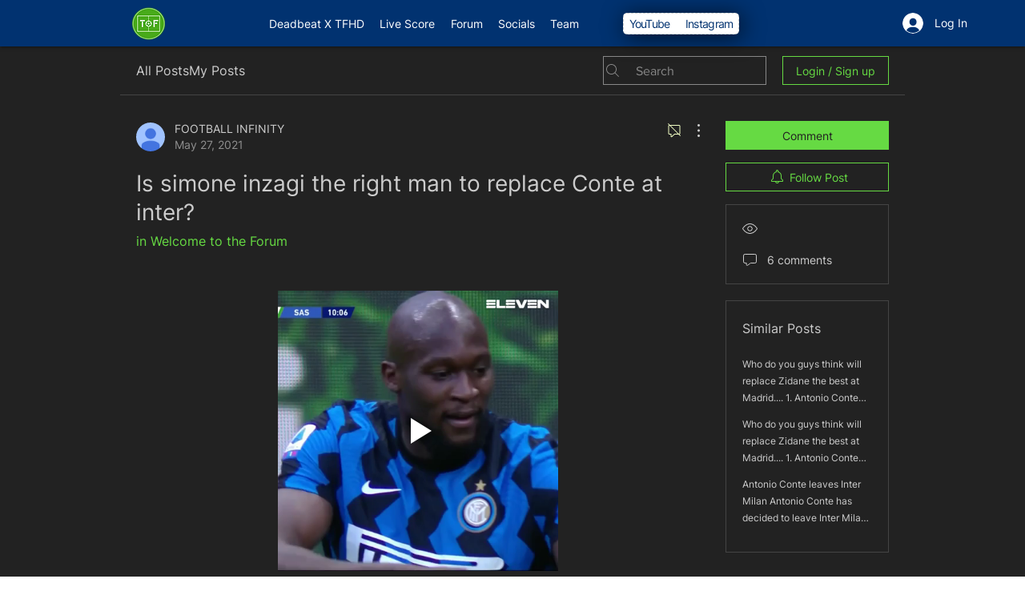

--- FILE ---
content_type: application/javascript
request_url: https://static.parastorage.com/services/communities-forum-client/1.1487.0/client-viewer/ricos_plugin_giphy.chunk.min.js
body_size: 502
content:
"use strict";(("undefined"!=typeof self?self:this).webpackJsonp__wix_communities_forum_client=("undefined"!=typeof self?self:this).webpackJsonp__wix_communities_forum_client||[]).push([[8762],{38895:(e,t,n)=>{n.d(t,{c:()=>l});var a=n(27762),i=n.n(a),o=n(74477),r="mmbU0";const l=({node:e,nodeIndex:t,NodeViewContainer:n,RicosNodesRenderer:a,children:l})=>{const s=e.imageData?.caption&&!e.nodes?.length?[{type:o.J.CAPTION,id:`${e.id??""}-caption`,nodes:[{type:o.J.TEXT,id:"",nodes:[],textData:{text:e.imageData.caption,decorations:[]}}]}]:e.nodes??[];return i().createElement(n,{node:e,nodeIndex:t},(({ContainerElement:t,SpoilerWrapper:n,LinkWrapper:o})=>i().createElement(t,null,i().createElement("figure",{className:r,"data-hook":`figure-${e.type}`},i().createElement(o,null,i().createElement(n,null,l)),i().createElement(a,{nodes:s})))))}},96340:(e,t,n)=>{n.d(t,{Dx:()=>a,Kx:()=>r,WH:()=>i,X9:()=>m,n7:()=>l,qo:()=>o,sT:()=>s,vZ:()=>d,zf:()=>c});const a="giphy-player",i="insert-gif-button",o="insert-gif-modal",r="insert-gif-modal-gif-search-input",l="insert-gif-modal-sticker-search-input",s="insert-gif-modal-gif-item",d="insert-gif-modal-sticker-item",c="insert-gif-modal-gif-tab",m="insert-gif-modal-gif-selector"},67484:(e,t,n)=>{n.d(t,{a:()=>y});var a=n(27762),i=n.n(a),o=n(21893),r=n(60204),l=n(50298),s=n(96340),d="MhYHK",c="OZU7w",m="ifz3b",f="QjxG3",u="_1KHwO",g="_9RDMF";const p=()=>i().createElement("div",{className:u},i().createElement("div",{className:g})),E="undefined"==typeof window,y=({componentData:e,nodeId:t})=>{const{width:n,height:s,gifType:d}=e,{original:m}=e,{tabIndex:u}=(0,a.useContext)(o.ni),g=-1===u,p=i().useRef(null),y=(()=>{const[e,t]=(0,a.useState)(E);return(0,a.useEffect)((()=>{if(!window.matchMedia)return void t(!1);const e=window.matchMedia("(prefers-reduced-motion: reduce)");function n(e){t(e.matches)}return t(e.matches),e.addEventListener("change",n),()=>{e.removeEventListener("change",n)}}),[]),e})(),[v,x]=(0,a.useState)((()=>!y));(0,a.useEffect)((()=>{if(g)return;x(!y);const e=p.current;e&&e.readyState>=HTMLMediaElement.HAVE_FUTURE_DATA&&(y&&v?e.pause():e.play())}),[y]);const N=()=>{const e=p.current;e&&(e.paused?e.play():e.pause()),x((e=>!e))},I=m?.mp4;if(I&&d!==r.VJ.STICKER)return i().createElement(w,{isPlaying:v,onTogglePlay:N},i().createElement("video",{ref:p,autoPlay:!y||g,muted:!0,loop:!0,playsInline:!0,"data-hook":h(v),className:c,src:I}));const _=!v&&m?.still?m.still:m?.gif;return void 0!==t&&void 0!==n&&void 0!==s&&_?i().createElement(w,{isPlaying:v,onTogglePlay:N},i().createElement(l.Z,{id:t,containerId:`${t}-parent`,"aria-label":"gif",height:s,width:n,containerProps:{className:f,containerId:`${t}-parent`,style:{"--dim-height":s,"--dim-width":n},dataHook:h(v)},displayMode:"fill",className:c,uri:_,alt:"gif"})):i().createElement(w,{isPlaying:v,onTogglePlay:N},i().createElement("img",{"aria-label":"gif",className:c,src:_,alt:"gif","data-hook":h(v)}))},h=e=>`${s.Dx} ${e?"playing":"paused"}`,w=({isPlaying:e,onTogglePlay:t,children:n})=>{const{tabIndex:r}=(0,a.useContext)(o.ni);return i().createElement("div",{className:d,tabIndex:r,onClick:()=>{-1!==r&&t()},onKeyDown:e=>{-1!==r&&("Enter"!==e.key&&" "!==e.key||(e.preventDefault(),t()))},"aria-label":e?"Pause gif":"Play gif",role:"button"},n,!e&&i().createElement("span",{className:m},i().createElement(p,null)))}},11166:(e,t,n)=>{n.r(t),n.d(t,{default:()=>s});var a=n(27762),i=n.n(a),o=n(38895),r=n(67484);const l=({node:e,nodeIndex:t,NodeViewContainer:n,RicosNodesRenderer:a})=>i().createElement(o.c,{node:e,nodeIndex:t,NodeViewContainer:n,RicosNodesRenderer:a},i().createElement(r.a,{componentData:e.gifData,nodeId:e.id}));var s=({node:e,...t})=>i().createElement(l,{key:e.id,node:e,...t})}}]);
//# sourceMappingURL=ricos_plugin_giphy.chunk.min.js.map